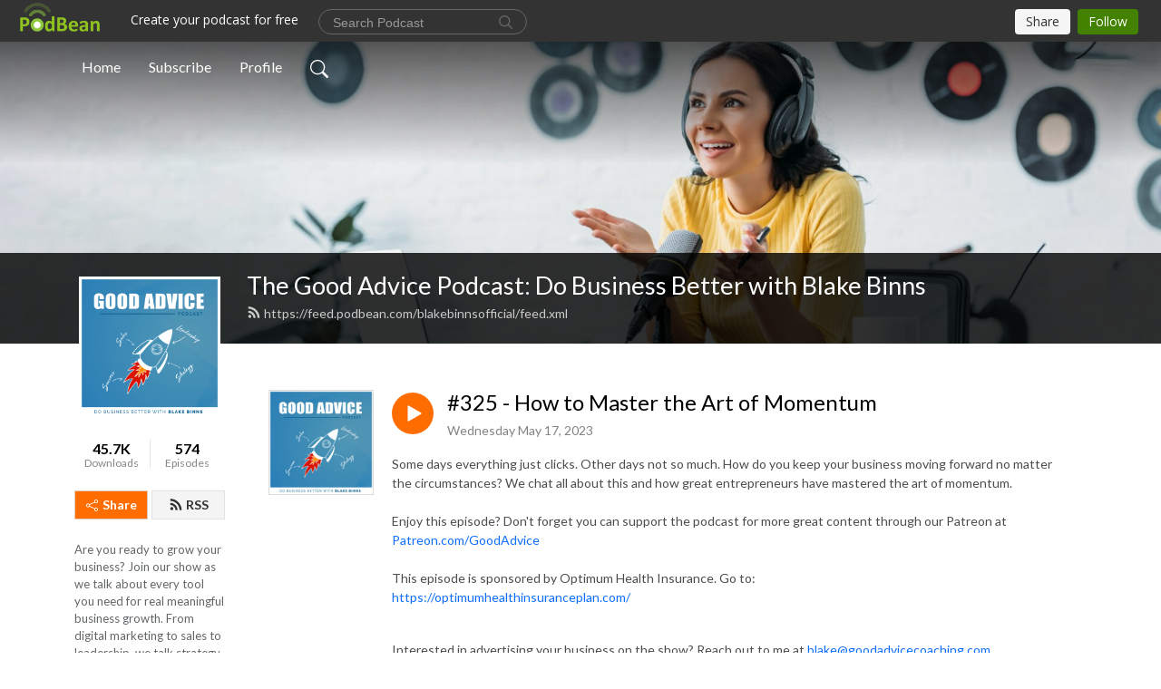

--- FILE ---
content_type: text/html; charset=UTF-8
request_url: https://blakebinnsofficial.podbean.com/e/325-how-to-master-the-art-of-momentum/
body_size: 8659
content:
<!DOCTYPE html>
<html  data-head-attrs=""  lang="en">
<head>
  <meta charset="UTF-8">
  <meta name="viewport" content="width=device-width, initial-scale=1.0">
  <meta name="mobile-web-app-capable" content="yes">
  <meta name="apple-mobile-web-app-status-bar-style" content="black">
  <meta name="theme-color" content="#ffffff">
  <link rel="stylesheet" href="https://cdnjs.cloudflare.com/ajax/libs/twitter-bootstrap/5.0.1/css/bootstrap.min.css" integrity="sha512-Ez0cGzNzHR1tYAv56860NLspgUGuQw16GiOOp/I2LuTmpSK9xDXlgJz3XN4cnpXWDmkNBKXR/VDMTCnAaEooxA==" crossorigin="anonymous" referrerpolicy="no-referrer" />
  <link rel="preconnect" href="https://fonts.googleapis.com">
  <link rel="preconnect" href="https://fonts.gstatic.com" crossorigin>
  <script type="module" crossorigin src="https://pbcdn1.podbean.com/fs1/user-site-dist/assets/index.1ad62341.js"></script>
    <link rel="modulepreload" href="https://pbcdn1.podbean.com/fs1/user-site-dist/assets/vendor.7a484e8a.js">
    <link rel="stylesheet" href="https://pbcdn1.podbean.com/fs1/user-site-dist/assets/index.d710f70e.css">
  <link rel="manifest" href="/user-site/manifest.webmanifest" crossorigin="use-credentials"><title>#325 - How to Master the Art of Momentum | The Good Advice Podcast: Do Business Better with Blake Binns</title><link rel="icon" href="https://www.podbean.com/favicon.ico"><link rel="apple-touch-icon" href="https://www.podbean.com/favicon.ico"><meta property="og:title" content="#325 - How to Master the Art of Momentum | The Good Advice Podcast: Do Business Better with Blake Binns"><meta property="og:image" content="https://d2bwo9zemjwxh5.cloudfront.net/image-logo/5184551/Re1_1__1200x628.jpg?s=a71d480c5d1ec85320f8351ecd6db9bc&amp;e=jpg"><meta property="og:type" content="article"><meta property="og:url" content="https://blakebinnsofficial.podbean.com/e/325-how-to-master-the-art-of-momentum/"><meta property="og:description" content="Some days everything just clicks. Other days not so much. How do you keep your business moving forward no matter the circumstances? We chat all about this and how great entrepreneurs have mastered the art of momentum. Enjoy this episode? Don&#39;t forget you can support the podcast for more great content through our Patreon at Patreon.com/GoodAdviceThis episode is sponsored by Optimum Health Insurance. Go to:https://optimumhealthinsuranceplan.com/
Interested in advertising your business on the show? Reach out to me at blake@goodadvicecoaching.com. 
 
Want small business consulting? Go to https://goodadvicecoaching.com/ to get a free business evaluation. "><meta name="description" content="Some days everything just clicks. Other days not so much. How do you keep your business moving forward no matter the circumstances? We chat all about this and how great entrepreneurs have mastered the art of momentum. Enjoy this episode? Don&#39;t forget you can support the podcast for more great content through our Patreon at Patreon.com/GoodAdviceThis episode is sponsored by Optimum Health Insurance. Go to:https://optimumhealthinsuranceplan.com/
Interested in advertising your business on the show? Reach out to me at blake@goodadvicecoaching.com. 
 
Want small business consulting? Go to https://goodadvicecoaching.com/ to get a free business evaluation. "><meta name="twitter:card" content="player"><meta name="twitter:site" content="@podbeancom"><meta name="twitter:url" content="https://blakebinnsofficial.podbean.com/e/325-how-to-master-the-art-of-momentum/"><meta name="twitter:title" content="#325 - How to Master the Art of Momentum | The Good Advice Podcast: Do Business Better with Blake Binns"><meta name="twitter:description" content="Some days everything just clicks. Other days not so much. How do you keep your business moving forward no matter the circumstances? We chat all about this and how great entrepreneurs have mastered the art of momentum. Enjoy this episode? Don&#39;t forget you can support the podcast for more great content through our Patreon at Patreon.com/GoodAdviceThis episode is sponsored by Optimum Health Insurance. Go to:https://optimumhealthinsuranceplan.com/
Interested in advertising your business on the show? Reach out to me at blake@goodadvicecoaching.com. 
 
Want small business consulting? Go to https://goodadvicecoaching.com/ to get a free business evaluation. "><meta name="twitter:image" content="https://d2bwo9zemjwxh5.cloudfront.net/image-logo/5184551/Re1_1__1200x628.jpg?s=a71d480c5d1ec85320f8351ecd6db9bc&amp;e=jpg"><meta name="twitter:player" content="https://www.podbean.com/player-v2/?i=5i399-140f155&amp;square=1"><meta name="twitter:player:width" content="420"><meta name="twitter:player:height" content="420"><meta http-equiv="Content-Type" content="text/html; charset=UTF-8"><meta http-equiv="Content-Language" content="en-us"><meta name="generator" content="Podbean 3.2"><meta name="viewport" content="width=device-width, user-scalable=no, initial-scale=1.0, minimum-scale=1.0, maximum-scale=1.0"><meta name="author" content="PodBean Development"><meta name="Copyright" content="PodBean"><meta name="HandheldFriendly" content="True"><meta name="MobileOptimized" content="MobileOptimized"><meta name="robots" content="all"><meta name="twitter:app:id:googleplay" content="com.podbean.app.podcast"><meta name="twitter:app:id:ipad" content="973361050"><meta name="twitter:app:id:iphone" content="973361050"><meta name="twitter:app:name:googleplay" content="Podbean"><meta name="twitter:app:name:ipad" content="Podbean"><meta name="twitter:app:name:iphone" content="Podbean"><script type="application/ld+json">{"@context":"https://schema.org/","@type":"PodcastEpisode","url":"/e/325-how-to-master-the-art-of-momentum/","name":"#325 - How to Master the Art of Momentum","datePublished":"2023-05-17","description":"Some days everything just clicks. Other days not so much. How do you keep your business moving forward no matter the circumstances? We chat all about this and how great entrepreneurs have mastered the art of momentum. Enjoy this episode? Don't forget you can support the podcast for more great content through our Patreon at Patreon.com/GoodAdviceThis episode is sponsored by Optimum Health Insurance. Go to:https://optimumhealthinsuranceplan.com/\nInterested in advertising your business on the show? Reach out to me at blake@goodadvicecoaching.com. \n \nWant small business consulting? Go to https://goodadvicecoaching.com/ to get a free business evaluation. ","associatedMedia":{"@type":"MediaObject","contentUrl":"https://mcdn.podbean.com/mf/web/gb3eqi/_325_-_How_to_Master_the_Art_of_Momentum9yc7g.mp3"},"partOfSeries":{"@type":"PodcastSeries","name":"The Good Advice Podcast: Do Business Better with Blake Binns","url":"https://blakebinnsofficial.podbean.com"}}</script><link type="application/rss+xml" rel="alternate" href="https://feed.podbean.com/blakebinnsofficial/feed.xml" title="The Good Advice Podcast: Do Business Better with Blake Binns"><link rel="canonical" href="https://blakebinnsofficial.podbean.com/e/325-how-to-master-the-art-of-momentum/"><meta name="head:count" content="35"><link rel="modulepreload" crossorigin href="https://pbcdn1.podbean.com/fs1/user-site-dist/assets/episode.b821da30.js"><link rel="stylesheet" href="https://pbcdn1.podbean.com/fs1/user-site-dist/assets/episode.6d6d54b9.css"><link rel="modulepreload" crossorigin href="https://pbcdn1.podbean.com/fs1/user-site-dist/assets/HomeHeader.500f78d5.js"><link rel="stylesheet" href="https://pbcdn1.podbean.com/fs1/user-site-dist/assets/HomeHeader.f51f4f51.css"><link rel="modulepreload" crossorigin href="https://pbcdn1.podbean.com/fs1/user-site-dist/assets/HeadEpisode.60975439.js"><link rel="stylesheet" href="https://pbcdn1.podbean.com/fs1/user-site-dist/assets/HeadEpisode.72529506.css">
</head>
<body  data-head-attrs="" >
  <div id="app" data-server-rendered="true"><div class="main-page main-style-light" style="--font:Lato,Helvetica,Arial,Verdana,sans-serif;--secondaryFont:Lato,Helvetica,Arial,Verdana,sans-serif;--playerColor:#ff6d00;--playerColorRGB:255,109,0;--homeHeaderTextColor:#ffffff;"><!----><div loginurl="https://www.podbean.com/site/user/login?return=https%253A%252F%252Fblakebinnsofficial.podbean.com%252Fe%252F325-how-to-master-the-art-of-momentum%252F&amp;rts=a080467dd3cc61317f8587efb60406225cdf5c15" postname="325-how-to-master-the-art-of-momentum"><div class="theme-frontrow3 episode-detail d-flex flex-column h-100 navigation-transparent"><!--[--><div class="cc-navigation1 navigation" style="--navigationFontColor:#FFFFFF;--navigationBackgroundColor:#000000;"><nav class="navbar navbar-expand-lg"><div class="container justify-content-center"><div style="" class="nav-item search-icon list-unstyled"><button class="btn bg-transparent d-black d-lg-none border-0 nav-link text-dark px-2" type="button" title="Search"><svg xmlns="http://www.w3.org/2000/svg" width="20" height="20" fill="currentColor" class="bi bi-search" viewbox="0 0 16 16"><path d="M11.742 10.344a6.5 6.5 0 1 0-1.397 1.398h-.001c.03.04.062.078.098.115l3.85 3.85a1 1 0 0 0 1.415-1.414l-3.85-3.85a1.007 1.007 0 0 0-.115-.1zM12 6.5a5.5 5.5 0 1 1-11 0 5.5 5.5 0 0 1 11 0z"></path></svg></button></div><div class="h-search" style="display:none;"><input class="form-control shadow-sm rounded-pill border-0" title="Search" value="" type="text" placeholder="Search"><button type="button" class="btn bg-transparent border-0">Cancel</button></div><button class="navbar-toggler px-2" type="button" title="Navbar toggle" data-bs-toggle="collapse" data-bs-target="#navbarNav" aria-controls="navbarNav" aria-expanded="false" aria-label="Toggle navigation"><svg xmlns="http://www.w3.org/2000/svg" width="28" height="28" fill="currentColor" class="bi bi-list" viewbox="0 0 16 16"><path fill-rule="evenodd" d="M2.5 12a.5.5 0 0 1 .5-.5h10a.5.5 0 0 1 0 1H3a.5.5 0 0 1-.5-.5zm0-4a.5.5 0 0 1 .5-.5h10a.5.5 0 0 1 0 1H3a.5.5 0 0 1-.5-.5zm0-4a.5.5 0 0 1 .5-.5h10a.5.5 0 0 1 0 1H3a.5.5 0 0 1-.5-.5z"></path></svg></button><div class="collapse navbar-collapse" id="navbarNav"><ul class="navbar-nav" style=""><!--[--><li class="nav-item"><!--[--><a href="/" class="nav-link"><!--[-->Home<!--]--></a><!--]--></li><li class="nav-item"><!--[--><a target="_blank" rel="noopener noreferrer" class="nav-link" active-class="active" href="https://www.podbean.com/site/podcatcher/index/blog/GYwyreIMGSe7"><!--[-->Subscribe<!--]--></a><!--]--></li><li class="nav-item"><!--[--><a target="_blank" rel="noopener noreferrer" class="nav-link" active-class="active" href="https://www.podbean.com/user-jbxwnnHdpun0"><!--[-->Profile<!--]--></a><!--]--></li><!--]--><!--[--><li style="" class="nav-item search-icon"><button class="btn bg-transparent border-0 nav-link" type="button" title="Search"><svg xmlns="http://www.w3.org/2000/svg" width="20" height="20" fill="currentColor" class="bi bi-search" viewbox="0 0 16 16"><path d="M11.742 10.344a6.5 6.5 0 1 0-1.397 1.398h-.001c.03.04.062.078.098.115l3.85 3.85a1 1 0 0 0 1.415-1.414l-3.85-3.85a1.007 1.007 0 0 0-.115-.1zM12 6.5a5.5 5.5 0 1 1-11 0 5.5 5.5 0 0 1 11 0z"></path></svg></button></li><!--]--></ul></div></div></nav></div><!----><!--]--><div class="common-content flex-shrink-0"><!--[--><!----><div class="cc-top-content home-header-bg"><div class="cover-panel"><div class="img"><img src="https://pbcdn1.podbean.com/fs1/user-site-dist/assets/frontrow3-banner-lignht.jpg" alt="The Good Advice Podcast: Do Business Better with Blake Binns"></div></div><div class="navbar-bg-mask"></div><div class="podcast-title-bg"><div class="container"><div class="row"><div class="col-12 col-lg-3 col-xl-2 d-none d-lg-block"> </div><div class="col-12 col-lg-9 col-xl-10"><div class="podcast-feed"><h1 class="text-break mb-md-1"><a href="/" class=""><!--[-->The Good Advice Podcast: Do Business Better with Blake Binns<!--]--></a></h1><p class="feed-link mb-2"><a class="text-decoration-none" href="https://feed.podbean.com/blakebinnsofficial/feed.xml"><svg t="1625731275538" class="icon icon-rss" fill="currentColor" viewbox="0 0 1024 1024" version="1.1" xmlns="http://www.w3.org/2000/svg" p-id="11610" width="16" height="16"><path d="M329.143 768q0 45.714-32 77.714t-77.714 32-77.715-32-32-77.714 32-77.714 77.715-32 77.714 32 32 77.714z m292.571 70.286q1.143 16-9.714 27.428-10.286 12-26.857 12H508q-14.286 0-24.571-9.428T472 844.57q-12.571-130.857-105.429-223.714T142.857 515.43q-14.286-1.143-23.714-11.429t-9.429-24.571v-77.143q0-16.572 12-26.857 9.715-9.715 24.572-9.715h2.857q91.428 7.429 174.857 46T472 515.43q65.143 64.571 103.714 148t46 174.857z m292.572 1.143q1.143 15.428-10.286 26.857-10.286 11.428-26.286 11.428H796q-14.857 0-25.429-10T759.43 843.43Q752.57 720.57 701.714 610T569.43 418t-192-132.286T144 227.43q-14.286-0.572-24.286-11.143t-10-24.857v-81.715q0-16 11.429-26.285 10.286-10.286 25.143-10.286H148q149.714 7.428 286.571 68.571t243.143 168q106.857 106.286 168 243.143t68.572 286.572z" p-id="11611"></path></svg> https://feed.podbean.com/blakebinnsofficial/feed.xml</a></p></div></div></div></div></div></div><!--]--><div class="container"><div class="row"><div class="col-12 col-lg-3 col-xl-2"><div class="left-side-panel"><div class="side-panel-content"><div class="text-center"><img class="podcast-logo" src="https://pbcdn1.podbean.com/imglogo/image-logo/5184551/Re1_1_.jpg" alt="The Good Advice Podcast: Do Business Better with Blake Binns"></div><div class="download-episodes d-flex justify-content-around pt-4"><div class="download-data text-center"><p title="45748" class="number fw-bold mb-0">45.7K</p><p class="data-title fs-12 mb-0">Downloads</p></div><div class="line"></div><div class="episode-data text-center"><p title="574" class="number fw-bold mb-0">574</p><p class="data-title fs-12 mb-0">Episodes</p></div></div><div class="row gx-1 share-rss justify-content-between pt-4"><div class="col"><a class="btn btn-share fs-14 fw-bolder text-white" href="javascript:void(0);"><svg xmlns="http://www.w3.org/2000/svg" width="16" height="16" fill="currentColor" class="bi bi-share" viewbox="0 0 16 16"><path d="M13.5 1a1.5 1.5 0 1 0 0 3 1.5 1.5 0 0 0 0-3zM11 2.5a2.5 2.5 0 1 1 .603 1.628l-6.718 3.12a2.499 2.499 0 0 1 0 1.504l6.718 3.12a2.5 2.5 0 1 1-.488.876l-6.718-3.12a2.5 2.5 0 1 1 0-3.256l6.718-3.12A2.5 2.5 0 0 1 11 2.5zm-8.5 4a1.5 1.5 0 1 0 0 3 1.5 1.5 0 0 0 0-3zm11 5.5a1.5 1.5 0 1 0 0 3 1.5 1.5 0 0 0 0-3z"></path></svg> Share</a></div><div class="col"><a class="btn btn-rss fs-14 fw-bolder" href="https://www.podbean.com/site/podcatcher/index/blog/GYwyreIMGSe7"><svg t="1625731275538" class="icon icon-rss" fill="currentColor" viewbox="0 0 1024 1024" version="1.1" xmlns="http://www.w3.org/2000/svg" p-id="11610" width="16" height="16"><path d="M329.143 768q0 45.714-32 77.714t-77.714 32-77.715-32-32-77.714 32-77.714 77.715-32 77.714 32 32 77.714z m292.571 70.286q1.143 16-9.714 27.428-10.286 12-26.857 12H508q-14.286 0-24.571-9.428T472 844.57q-12.571-130.857-105.429-223.714T142.857 515.43q-14.286-1.143-23.714-11.429t-9.429-24.571v-77.143q0-16.572 12-26.857 9.715-9.715 24.572-9.715h2.857q91.428 7.429 174.857 46T472 515.43q65.143 64.571 103.714 148t46 174.857z m292.572 1.143q1.143 15.428-10.286 26.857-10.286 11.428-26.286 11.428H796q-14.857 0-25.429-10T759.43 843.43Q752.57 720.57 701.714 610T569.43 418t-192-132.286T144 227.43q-14.286-0.572-24.286-11.143t-10-24.857v-81.715q0-16 11.429-26.285 10.286-10.286 25.143-10.286H148q149.714 7.428 286.571 68.571t243.143 168q106.857 106.286 168 243.143t68.572 286.572z" p-id="11611"></path></svg> RSS</a></div></div><p class="podcast-description fs-13 pt-4 pb-lg-5" style="">Are you ready to grow your business? Join our show as we talk about every tool you need for real meaningful business growth. From digital marketing to sales to leadership, we talk strategy that is actionable and practical for both small business owners and seasoned entrepreneurs. If you’ve been looking for simple steps to get more customers and run a better business -- tune in to our weekly show. There’s no fluff here -- just Good Advice.</p></div></div></div><div class="col-12 col-lg-9 col-xl-10"><!----><!--[--><!----><div><div class="container list-container"><!--[--><h2 class="text-center cc-episode-title">Episodes</h2><!--]--><div class="episode-list-type-list row row-cols-1 row-cols-md-4 pt-4 g-4 mt-0 episode-content cc-episode-list"><!--[--><div class="col6 mt-0 card bg-transparent border-0 d-md-flex list"><div class="episode-logo position-relative" href="javascript:void(0)"><div class="e-logo"><img class="object-fit-cover" width="300" height="300" alt="#325 - How to Master the Art of Momentum" src="https://pbcdn1.podbean.com/imglogo/image-logo/5184551/Re1_1__300x300.jpg" loading="lazy"></div><p class="e-l-date"><!----><span class="episode-date">Wednesday May 17, 2023</span></p><div class="hover-bg"></div><div class="play-bg position-absolute d-flex align-items-center justify-content-center"><button type="button" class="btn btn-link play-button" title="Play #325 - How to Master the Art of Momentum"><span class="play-button-bg"><svg t="1622017593702" class="icon icon-play" fill="currentColor" viewbox="0 0 1024 1024" version="1.1" xmlns="http://www.w3.org/2000/svg" p-id="12170" width="30" height="30"><path d="M844.704269 475.730473L222.284513 116.380385a43.342807 43.342807 0 0 0-65.025048 37.548353v718.692951a43.335582 43.335582 0 0 0 65.025048 37.541128l622.412531-359.342864a43.357257 43.357257 0 0 0 0.007225-75.08948z" fill="" p-id="12171"></path></svg></span></button></div></div><div class="card-body position-relative"><div class="card-body-button-title"><button type="button" class="btn btn-link play-button e-r-play-button" title="Play #325 - How to Master the Art of Momentum"><span class="play-button-bg"><svg t="1622017593702" class="icon icon-play" fill="currentColor" viewbox="0 0 1024 1024" version="1.1" xmlns="http://www.w3.org/2000/svg" p-id="12170" width="30" height="30"><path d="M844.704269 475.730473L222.284513 116.380385a43.342807 43.342807 0 0 0-65.025048 37.548353v718.692951a43.335582 43.335582 0 0 0 65.025048 37.541128l622.412531-359.342864a43.357257 43.357257 0 0 0 0.007225-75.08948z" fill="" p-id="12171"></path></svg></span></button><div class="right-title-date"><h2 class="card-title e-title text-truncate"><a aria-current="page" href="/e/325-how-to-master-the-art-of-momentum/" class="router-link-active router-link-exact-active text-decoration-none text-truncate"><!--[-->#325 - How to Master the Art of Momentum<!--]--></a></h2><p class="r-t-date text-gray"><!----><span class="episode-date">Wednesday May 17, 2023</span></p></div></div><p class="e-date text-gray"><!----><span class="episode-date">Wednesday May 17, 2023</span></p><div class="episode-description"><p class="e-description text-two-line card-text"><p>Some days everything just clicks. Other days not so much. How do you keep your business moving forward no matter the circumstances? We chat all about this and how great entrepreneurs have mastered the art of momentum. <br /><br />Enjoy this episode? Don't forget you can support the podcast for more great content through our Patreon at <a href="http://patreon.com/goodadvice">Patreon.com/GoodAdvice</a><br /><br />This episode is sponsored by Optimum Health Insurance. Go to:<br /><a href="https://optimumhealthinsuranceplan.com/">https://optimumhealthinsuranceplan.com/</a></p>
<p><br />Interested in advertising your business on the show? Reach out to me at <a href="mailto:blake@goodadvicecoaching.com">blake@goodadvicecoaching.com</a>. </p>
<p> </p>
<p>Want small business consulting? Go to <a href="https://goodadvicecoaching.com/">https://goodadvicecoaching.com/</a> to get a free business evaluation. </p></p></div><div class="cc-post-toolbar"><ul class="list-unstyled d-flex mb-0 row gx-5 p-0"><li class="col-auto"><button class="border-0 p-0 bg-transparent row gx-1 align-items-center" title="Likes"><svg xmlns="http://www.w3.org/2000/svg" width="16" height="16" fill="currentColor" class="bi bi-heart col-auto icon-like" viewbox="0 0 16 16"><path d="m8 2.748-.717-.737C5.6.281 2.514.878 1.4 3.053c-.523 1.023-.641 2.5.314 4.385.92 1.815 2.834 3.989 6.286 6.357 3.452-2.368 5.365-4.542 6.286-6.357.955-1.886.838-3.362.314-4.385C13.486.878 10.4.28 8.717 2.01L8 2.748zM8 15C-7.333 4.868 3.279-3.04 7.824 1.143c.06.055.119.112.176.171a3.12 3.12 0 0 1 .176-.17C12.72-3.042 23.333 4.867 8 15z"></path></svg><span class="text-gray col-auto item-name">Likes</span><!----></button></li><li class="col-auto"><a class="border-0 p-0 bg-transparent row gx-1 align-items-center" href="https://www.podbean.com/media/share/pb-5i399-140f155?download=1" target="_blank" title="Download"><svg xmlns="http://www.w3.org/2000/svg" width="16" height="16" fill="currentColor" class="bi bi-arrow-down-square col-auto" viewbox="0 0 16 16"><path fill-rule="evenodd" d="M15 2a1 1 0 0 0-1-1H2a1 1 0 0 0-1 1v12a1 1 0 0 0 1 1h12a1 1 0 0 0 1-1V2zM0 2a2 2 0 0 1 2-2h12a2 2 0 0 1 2 2v12a2 2 0 0 1-2 2H2a2 2 0 0 1-2-2V2zm8.5 2.5a.5.5 0 0 0-1 0v5.793L5.354 8.146a.5.5 0 1 0-.708.708l3 3a.5.5 0 0 0 .708 0l3-3a.5.5 0 0 0-.708-.708L8.5 10.293V4.5z"></path></svg><span class="text-gray col-auto item-name">Download</span><span class="text-gray col-auto">102</span></a></li><li class="col-auto"><button class="border-0 p-0 bg-transparent row gx-1 align-items-center" title="Share" data-bs-toggle="modal" data-bs-target="#shareModal"><svg xmlns="http://www.w3.org/2000/svg" width="16" height="16" fill="currentColor" class="bi bi-share col-auto" viewbox="0 0 16 16"><path d="M13.5 1a1.5 1.5 0 1 0 0 3 1.5 1.5 0 0 0 0-3zM11 2.5a2.5 2.5 0 1 1 .603 1.628l-6.718 3.12a2.499 2.499 0 0 1 0 1.504l6.718 3.12a2.5 2.5 0 1 1-.488.876l-6.718-3.12a2.5 2.5 0 1 1 0-3.256l6.718-3.12A2.5 2.5 0 0 1 11 2.5zm-8.5 4a1.5 1.5 0 1 0 0 3 1.5 1.5 0 0 0 0-3zm11 5.5a1.5 1.5 0 1 0 0 3 1.5 1.5 0 0 0 0-3z"></path></svg><span class="text-gray item-name col-auto">Share</span></button></li></ul></div></div></div><!--]--></div><!----></div></div><!--]--><!----><div class="episode-detail-bottom container"><div class="pb-2 pt-4"><div class="cc-comments"><div class="comment-title">Comment (0) </div><!----><div class="content empty-content text-center"><svg xmlns="http://www.w3.org/2000/svg" width="16" height="16" fill="currentColor" class="bi bi-chat-left-text" viewbox="0 0 16 16"><path d="M14 1a1 1 0 0 1 1 1v8a1 1 0 0 1-1 1H4.414A2 2 0 0 0 3 11.586l-2 2V2a1 1 0 0 1 1-1h12zM2 0a2 2 0 0 0-2 2v12.793a.5.5 0 0 0 .854.353l2.853-2.853A1 1 0 0 1 4.414 12H14a2 2 0 0 0 2-2V2a2 2 0 0 0-2-2H2z"></path><path d="M3 3.5a.5.5 0 0 1 .5-.5h9a.5.5 0 0 1 0 1h-9a.5.5 0 0 1-.5-.5zM3 6a.5.5 0 0 1 .5-.5h9a.5.5 0 0 1 0 1h-9A.5.5 0 0 1 3 6zm0 2.5a.5.5 0 0 1 .5-.5h5a.5.5 0 0 1 0 1h-5a.5.5 0 0 1-.5-.5z"></path></svg><p class="pt-3">No comments yet. Be the first to say something!</p></div></div></div></div></div></div></div></div><!--[--><footer class="cc-footer1 footer mt-auto" style="--footerFontColor:#ffffff;--footerBackgroundColor:#000000;"><div class="container p-0 d-sm-flex justify-content-sm-between align-items-center flex-row-reverse"><ul class="row gx-4 social-icon-content list-unstyled d-flex justify-content-md-start justify-content-center mb-0"><!----><!----><!----><!----><!----></ul><div class="right-content"><p class="mb-0 pt-2">Copyright © Good Advice LLC</p><p class="by">Podcast Powered By <a href="https://www.podbean.com" target="_blank" rel="noopener noreferrer">Podbean</a></p></div></div></footer><div class="after-footer"></div><!----><!--]--></div></div><!----><!----><!----><div style="display:none;">Version: 20241125</div></div></div>

<script>window.__INITIAL_STATE__="{\"store\":{\"baseInfo\":{\"podcastTitle\":\"The Good Advice Podcast: Do Business Better with Blake Binns\",\"slug\":\"blakebinnsofficial\",\"podcastDescription\":\"Are you ready to grow your business? Join our show as we talk about every tool you need for real meaningful business growth. From digital marketing to sales to leadership, we talk strategy that is actionable and practical for both small business owners and seasoned entrepreneurs. If you’ve been looking for simple steps to get more customers and run a better business -- tune in to our weekly show. There’s no fluff here -- just Good Advice.\",\"podcastLogo\":\"https:\u002F\u002Fpbcdn1.podbean.com\u002Fimglogo\u002Fimage-logo\u002F5184551\u002FRe1_1_.jpg\",\"podcastShareLogo\":\"https:\u002F\u002Fd2bwo9zemjwxh5.cloudfront.net\u002Fimage-logo\u002F5184551\u002FRe1_1__1200x628.jpg?s=a71d480c5d1ec85320f8351ecd6db9bc&e=jpg\",\"podcastUrl\":\"https:\u002F\u002Fblakebinnsofficial.podbean.com\",\"podcastCanSearched\":true,\"feedUrl\":\"https:\u002F\u002Ffeed.podbean.com\u002Fblakebinnsofficial\u002Ffeed.xml\",\"theme\":\"frontrow3\",\"podcastDeepLink\":\"https:\u002F\u002Fwww.podbean.com\u002Fpw\u002Fpbblog-r6w3q-4f1c27?from=usersite\",\"removePodbeanBranding\":\"no\",\"brandingLogo\":null,\"timeZone\":{\"timeZoneId\":11,\"gmtAdjustment\":\"GMT-06:00\",\"useDaylightTime\":1,\"value\":-6,\"text\":\"(GMT-06:00) Central Time (US & Canada)\",\"daylightStartTime\":\"Second Sunday Of March +2 Hours\",\"daylightEndTime\":\"First Sunday Of November +2 Hours\",\"timezone\":\"America\u002FChicago\"},\"podcastDownloads\":45748,\"totalEpisodes\":574,\"showComments\":true,\"iOSAppDownloadLink\":null,\"customizeCssUrl\":null,\"androidAppDownloadLink\":null,\"showPostShare\":true,\"showLike\":true,\"author\":\"Blake Binns\",\"enableEngagementStats\":true,\"shareEmbedLink\":\"https:\u002F\u002Fadmin5.podbean.com\u002Fembed.html?id=pbblog-r6w3q-4f1c27-playlist\",\"language\":\"en\",\"sensitivitySessionExpireTime\":3600,\"podcastApps\":[{\"name\":\"Apple Podcasts\",\"link\":\"https:\u002F\u002Fpodcasts.apple.com\u002Fus\u002Fpodcast\u002Fgood-advice-do-business-better-with-blake-binns\u002Fid1437818361\",\"image\":\"https:\u002F\u002Fpbcdn1.podbean.com\u002Ffs1\u002Fsite\u002Fimages\u002Fadmin5\u002Fapple-podcast.png\",\"title\":null},{\"name\":\"Podbean App\",\"link\":\"https:\u002F\u002Fwww.podbean.com\u002Fpw\u002Fpbblog-r6w3q-4f1c27?from=usersite\",\"image\":\"https:\u002F\u002Fpbcdn1.podbean.com\u002Ffs1\u002Fsite\u002Fimages\u002Fadmin5\u002Fpodbean-app.png\",\"title\":null},{\"name\":\"Amazon Music\",\"link\":\"https:\u002F\u002Fmusic.amazon.com\u002Fpodcasts\u002F167df5bc-1a83-4091-88c5-f8fd5a616643\",\"image\":\"https:\u002F\u002Fpbcdn1.podbean.com\u002Ffs1\u002Fsite\u002Fimages\u002Fadmin5\u002FAmazonMusic.png\",\"title\":null}],\"components\":{\"base\":[{\"id\":\"MainStyle\",\"val\":\"light\"},{\"id\":\"Font\",\"val\":\"Lato\"},{\"id\":\"SecondaryFont\",\"val\":\"Lato\"},{\"id\":\"PlayerColor\",\"val\":\"#ff6d00\"},{\"id\":\"PlayerStyle\",\"val\":\"player1\"},{\"id\":\"PlayerWave\",\"val\":\"show\"},{\"id\":\"Favicon\",\"val\":null},{\"id\":\"CookiesNotice\",\"val\":\"hide\"},{\"id\":\"CookiesNoticeContent\",\"val\":\"\u003Ch4\u003ECookies Notice\u003C\u002Fh4\u003E\u003Cp\u003EThis website uses cookies to improve your experience while you navigate through the website. By using our website you agree to our use of cookies.\u003C\u002Fp\u003E\"},{\"id\":\"EpisodePageCustomizeComponent\",\"val\":\"hide\"}],\"home-header\":[{\"id\":\"HomeHeaderTextColor\",\"val\":\"#ffffff\"},{\"id\":\"BackgroundImage\",\"val\":\"\u002Fassets\u002Ffrontrow3-banner-lignht.jpg\"},{\"id\":\"BackgroundImageForMobile\",\"val\":null}],\"episode-list\":[{\"id\":\"EpisodeListType\",\"val\":\"list\"},{\"id\":\"EpisodesPerPage\",\"val\":10},{\"id\":\"EpisodeStats\",\"val\":\"show\"}],\"navigation\":[{\"id\":\"NavigationFontColor\",\"val\":\"#FFFFFF\"},{\"id\":\"NavigationBackgroundColor\",\"val\":\"#000000\"},{\"id\":\"NavigationSearch\",\"val\":\"show\"},{\"id\":\"NavigationLinks\",\"val\":[{\"id\":\"Home\",\"type\":\"Link\",\"value\":\"\u002F\",\"text\":\"Home\",\"subitems\":[]},{\"id\":\"Subscribe\",\"type\":\"Link\",\"value\":\"https:\u002F\u002Fwww.podbean.com\u002Fsite\u002Fpodcatcher\u002Findex\u002Fblog\u002FGYwyreIMGSe7\",\"text\":\"Subscribe\",\"subitems\":[]},{\"id\":\"Profile\",\"type\":\"Link\",\"value\":\"https:\u002F\u002Fwww.podbean.com\u002Fuser-jbxwnnHdpun0\",\"text\":\"Profile\",\"subitems\":[]}]}],\"footer\":[{\"id\":\"FooterType\",\"val\":\"Footer1\"},{\"id\":\"FooterFontColor\",\"val\":\"#ffffff\"},{\"id\":\"FooterBackgroundColor\",\"val\":\"#000000\"},{\"id\":\"FooterCopyright\",\"val\":\"Copyright © Good Advice LLC\"},{\"id\":\"SocialMediaLinks\",\"val\":{\"facebook_username\":\"\",\"twitter_username\":\"\",\"instagram_username\":\"\",\"youtube_username\":\"\",\"linkedin_username\":\"\"}}],\"customize-container1\":[],\"customize-container2\":[]},\"allLinks\":[],\"mainStylesDefaultSettings\":null,\"defaultCustomizeComponents\":null,\"scripts\":[],\"metas\":null,\"appConfig\":{\"package\":\"com.podbean.app.podcast\",\"app_store_id\":973361050,\"app_name\":\"Podbean\",\"scheme\":\"podbean\"},\"customizeCss\":null,\"canEditCss\":null,\"enableJsCodeInCustomizeContent\":false,\"enabledIframeCodeInCustomizeContent\":true,\"sectionMaxCount\":10,\"enableEditorLink\":true,\"enableEditCookiesNotice\":true,\"siteRedirectToFeed\":false,\"podcatcherRssUrl\":\"https:\u002F\u002Fwww.podbean.com\u002Fsite\u002Fpodcatcher\u002Findex\u002Fblog\u002FGYwyreIMGSe7\",\"showFeed\":true,\"showTopBar\":true,\"enableWebSiteLike\":true,\"organizationName\":null,\"organizationPageLink\":null},\"backToListUrl\":\"\u002F\",\"tinymceLoaded\":false,\"listEpisodes\":[],\"userLikedEpisodes\":[],\"userLikeCheckedEpisodes\":[],\"topBarIframeLoaded\":false,\"listTotalCount\":0,\"listTotalPage\":0,\"listPage\":0,\"listType\":\"all\",\"listValue\":\"\",\"listName\":\"\",\"pageLoading\":false,\"apiBaseUrl\":\"https:\u002F\u002Fblakebinnsofficial.podbean.com\",\"apiV2BaseUrl\":\"\",\"apiCommonParams\":{\"t\":\"696cd0cd\",\"clientSignature\":\"a8bf8baba49efecf06e6dfceae54f7b8\",\"u\":null,\"customizing\":null},\"apiCommonHeaders\":{},\"comments\":[],\"commentsTotalCount\":0,\"commentsTotalPage\":0,\"commentsPage\":1,\"commentEpisodeId\":\"pb21033301-5i399\",\"episode\":{\"id\":\"pb21033301\",\"idTag\":\"5i399\",\"title\":\"#325 - How to Master the Art of Momentum\",\"logo\":\"https:\u002F\u002Fpbcdn1.podbean.com\u002Fimglogo\u002Fimage-logo\u002F5184551\u002FRe1_1__300x300.jpg\",\"shareLogo\":\"https:\u002F\u002Fd2bwo9zemjwxh5.cloudfront.net\u002Fimage-logo\u002F5184551\u002FRe1_1__1200x628.jpg?s=a71d480c5d1ec85320f8351ecd6db9bc&e=jpg\",\"largeLogo\":\"https:\u002F\u002Fpbcdn1.podbean.com\u002Fimglogo\u002Fimage-logo\u002F5184551\u002FRe1_1_.jpg\",\"previewContent\":null,\"content\":\"\u003Cp\u003ESome days everything just clicks. Other days not so much. How do you keep your business moving forward no matter the circumstances? We chat all about this and how great entrepreneurs have mastered the art of momentum. \u003Cbr \u002F\u003E\u003Cbr \u002F\u003EEnjoy this episode? Don't forget you can support the podcast for more great content through our Patreon at \u003Ca href=\\\"http:\u002F\u002Fpatreon.com\u002Fgoodadvice\\\"\u003EPatreon.com\u002FGoodAdvice\u003C\u002Fa\u003E\u003Cbr \u002F\u003E\u003Cbr \u002F\u003EThis episode is sponsored by Optimum Health Insurance. Go to:\u003Cbr \u002F\u003E\u003Ca href=\\\"https:\u002F\u002Foptimumhealthinsuranceplan.com\u002F\\\"\u003Ehttps:\u002F\u002Foptimumhealthinsuranceplan.com\u002F\u003C\u002Fa\u003E\u003C\u002Fp\u003E\\n\u003Cp\u003E\u003Cbr \u002F\u003EInterested in advertising your business on the show? Reach out to me at \u003Ca href=\\\"mailto:blake@goodadvicecoaching.com\\\"\u003Eblake@goodadvicecoaching.com\u003C\u002Fa\u003E. \u003C\u002Fp\u003E\\n\u003Cp\u003E \u003C\u002Fp\u003E\\n\u003Cp\u003EWant small business consulting? Go to \u003Ca href=\\\"https:\u002F\u002Fgoodadvicecoaching.com\u002F\\\"\u003Ehttps:\u002F\u002Fgoodadvicecoaching.com\u002F\u003C\u002Fa\u003E to get a free business evaluation. \u003C\u002Fp\u003E\",\"publishTimestamp\":1684345404,\"duration\":2007,\"mediaUrl\":\"https:\u002F\u002Fmcdn.podbean.com\u002Fmf\u002Fweb\u002Fgb3eqi\u002F_325_-_How_to_Master_the_Art_of_Momentum9yc7g.mp3\",\"mediaType\":\"audio\u002Fmpeg\",\"shareLink\":\"https:\u002F\u002Fadmin5.podbean.com\u002Fembed.html?id=pb-5i399-140f155\",\"likedCount\":0,\"deepLink\":\"https:\u002F\u002Fwww.podbean.com\u002Few\u002Fpb-5i399-140f155\",\"transcriptUrl\":null,\"permalink\":\"\u002Fe\u002F325-how-to-master-the-art-of-momentum\u002F\",\"downloadLink\":\"https:\u002F\u002Fwww.podbean.com\u002Fmedia\u002Fshare\u002Fpb-5i399-140f155?download=1\",\"fallbackResource\":null,\"fallbackResourceMimetype\":null,\"downloadCount\":102,\"status\":\"publish\",\"hasMoreContent\":false,\"chaptersUrl\":null,\"explicit\":false},\"episodeShareLink\":null,\"deepLink\":\"https:\u002F\u002Fwww.podbean.com\u002Few\u002Fpb-5i399-140f155\",\"playlist\":{\"episodes\":[],\"current\":0,\"start\":0,\"stop\":0,\"playing\":true,\"playerLoading\":true,\"playbackRate\":1,\"playbackRateIndex\":1,\"volume\":1},\"toasts\":[],\"confirm\":null,\"customizeEditorFormZIndex\":999,\"lastRequestTime\":null,\"validateChangesOnBeforeunload\":true,\"windowWidth\":1000,\"VITE_FS1_CDN_URL_PREFIX\":\"https:\u002F\u002Fpbcdn1.podbean.com\u002Ffs1\",\"reloadStats\":false,\"userIdEncrypted\":null,\"userProfilePicture\":null,\"username\":null,\"isVerified\":false,\"loadUserInfo\":false,\"loginUrl\":\"https:\u002F\u002Fwww.podbean.com\u002Fsite\u002Fuser\u002Flogin?return=https%253A%252F%252Fblakebinnsofficial.podbean.com%252Fe%252F325-how-to-master-the-art-of-momentum%252F&rts=a080467dd3cc61317f8587efb60406225cdf5c15\",\"recaptchaV3Loaded\":false,\"recaptchaV2Loaded\":false,\"likesLoaded\":false,\"commentLikeMap\":{},\"commentOffset\":0,\"widgetCommentsLoaded\":false},\"episode\":{\"id\":\"pb21033301\",\"idTag\":\"5i399\",\"title\":\"#325 - How to Master the Art of Momentum\",\"logo\":\"https:\u002F\u002Fpbcdn1.podbean.com\u002Fimglogo\u002Fimage-logo\u002F5184551\u002FRe1_1__300x300.jpg\",\"shareLogo\":\"https:\u002F\u002Fd2bwo9zemjwxh5.cloudfront.net\u002Fimage-logo\u002F5184551\u002FRe1_1__1200x628.jpg?s=a71d480c5d1ec85320f8351ecd6db9bc&e=jpg\",\"largeLogo\":\"https:\u002F\u002Fpbcdn1.podbean.com\u002Fimglogo\u002Fimage-logo\u002F5184551\u002FRe1_1_.jpg\",\"previewContent\":null,\"content\":\"\u003Cp\u003ESome days everything just clicks. Other days not so much. How do you keep your business moving forward no matter the circumstances? We chat all about this and how great entrepreneurs have mastered the art of momentum. \u003Cbr \u002F\u003E\u003Cbr \u002F\u003EEnjoy this episode? Don't forget you can support the podcast for more great content through our Patreon at \u003Ca href=\\\"http:\u002F\u002Fpatreon.com\u002Fgoodadvice\\\"\u003EPatreon.com\u002FGoodAdvice\u003C\u002Fa\u003E\u003Cbr \u002F\u003E\u003Cbr \u002F\u003EThis episode is sponsored by Optimum Health Insurance. Go to:\u003Cbr \u002F\u003E\u003Ca href=\\\"https:\u002F\u002Foptimumhealthinsuranceplan.com\u002F\\\"\u003Ehttps:\u002F\u002Foptimumhealthinsuranceplan.com\u002F\u003C\u002Fa\u003E\u003C\u002Fp\u003E\\n\u003Cp\u003E\u003Cbr \u002F\u003EInterested in advertising your business on the show? Reach out to me at \u003Ca href=\\\"mailto:blake@goodadvicecoaching.com\\\"\u003Eblake@goodadvicecoaching.com\u003C\u002Fa\u003E. \u003C\u002Fp\u003E\\n\u003Cp\u003E \u003C\u002Fp\u003E\\n\u003Cp\u003EWant small business consulting? Go to \u003Ca href=\\\"https:\u002F\u002Fgoodadvicecoaching.com\u002F\\\"\u003Ehttps:\u002F\u002Fgoodadvicecoaching.com\u002F\u003C\u002Fa\u003E to get a free business evaluation. \u003C\u002Fp\u003E\",\"publishTimestamp\":1684345404,\"duration\":2007,\"mediaUrl\":\"https:\u002F\u002Fmcdn.podbean.com\u002Fmf\u002Fweb\u002Fgb3eqi\u002F_325_-_How_to_Master_the_Art_of_Momentum9yc7g.mp3\",\"mediaType\":\"audio\u002Fmpeg\",\"shareLink\":\"https:\u002F\u002Fadmin5.podbean.com\u002Fembed.html?id=pb-5i399-140f155\",\"likedCount\":0,\"deepLink\":\"https:\u002F\u002Fwww.podbean.com\u002Few\u002Fpb-5i399-140f155\",\"transcriptUrl\":null,\"permalink\":\"\u002Fe\u002F325-how-to-master-the-art-of-momentum\u002F\",\"downloadLink\":\"https:\u002F\u002Fwww.podbean.com\u002Fmedia\u002Fshare\u002Fpb-5i399-140f155?download=1\",\"fallbackResource\":null,\"fallbackResourceMimetype\":null,\"downloadCount\":102,\"status\":\"publish\",\"hasMoreContent\":false,\"chaptersUrl\":null,\"explicit\":false},\"loginUrl\":\"https:\u002F\u002Fwww.podbean.com\u002Fsite\u002Fuser\u002Flogin?return=https%253A%252F%252Fblakebinnsofficial.podbean.com%252Fe%252F325-how-to-master-the-art-of-momentum%252F&rts=a080467dd3cc61317f8587efb60406225cdf5c15\"}"</script>
  
  <script src="https://cdnjs.cloudflare.com/ajax/libs/bootstrap/5.0.2/js/bootstrap.bundle.min.js" integrity="sha512-72WD92hLs7T5FAXn3vkNZflWG6pglUDDpm87TeQmfSg8KnrymL2G30R7as4FmTwhgu9H7eSzDCX3mjitSecKnw==" crossorigin="anonymous" referrerpolicy="no-referrer"></script>
</body>
</html>
